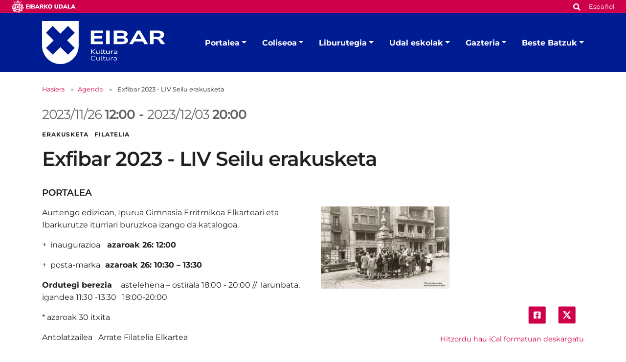

--- FILE ---
content_type: text/html;charset=utf-8
request_url: https://www.eibar.eus/eu/kultura/agenda/exfibar-2023-liv-seilu-erakusketa
body_size: 8637
content:
<!DOCTYPE html>
<html xmlns="http://www.w3.org/1999/xhtml" lang="eu" xml:lang="eu">

<head><meta http-equiv="Content-Type" content="text/html; charset=UTF-8" />
    <script id="Cookiebot" src="https://consent.cookiebot.com/uc.js" type="text/javascript" data-blockingmode="auto" data-cbid="ee4ee3c7-0698-4a6b-8157-411587ae029d" data-culture="eu"></script>

    <!-- Required meta tags -->
    <meta charset="utf-8" />
    <meta name="viewport" content="width=device-width, initial-scale=1, shrink-to-fit=no" />


    <link rel="apple-touch-icon" sizes="180x180" href="/++theme++eibarko-udala-theme/img/favicons/apple-touch-icon.png" />
    <link rel="icon" type="image/png" sizes="32x32" href="/++theme++eibarko-udala-theme/img/favicons/favicon-32x32.png" />
    <link rel="icon" type="image/png" sizes="16x16" href="/++theme++eibarko-udala-theme/img/favicons/favicon-16x16.png" />
    <link rel="manifest" href="/++theme++eibarko-udala-theme/img/favicons/site.webmanifest" />
    <link rel="mask-icon" href="/++theme++eibarko-udala-theme/img/favicons/safari-pinned-tab.svg" color="#5bbad5" />
    <meta name="msapplication-TileColor" content="#da532c" />
    <meta name="theme-color" content="#ffffff" />


    <style>
        /* montserrat-regular - latin */
        @font-face {
            font-display: swap;
            /* Check https://developer.mozilla.org/en-US/docs/Web/CSS/@font-face/font-display for other options. */
            font-family: 'Montserrat';
            font-style: normal;
            font-weight: 400;
            src: url(/++theme++eibarko-udala-theme/font/montserrat-v26-latin-regular.woff2) format('woff2');
            /* Chrome 36+, Opera 23+, Firefox 39+, Safari 12+, iOS 10+ */
        }

        /* montserrat-italic - latin */
        @font-face {
            font-display: swap;
            /* Check https://developer.mozilla.org/en-US/docs/Web/CSS/@font-face/font-display for other options. */
            font-family: 'Montserrat';
            font-style: italic;
            font-weight: 400;
            src: url(/++theme++eibarko-udala-theme/font/montserrat-v26-latin-italic.woff2) format('woff2');
            /* Chrome 36+, Opera 23+, Firefox 39+, Safari 12+, iOS 10+ */
        }

        /* montserrat-500 - latin */
        @font-face {
            font-display: swap;
            /* Check https://developer.mozilla.org/en-US/docs/Web/CSS/@font-face/font-display for other options. */
            font-family: 'Montserrat';
            font-style: normal;
            font-weight: 500;
            src: url(/++theme++eibarko-udala-theme/font/montserrat-v26-latin-500.woff2) format('woff2');
            /* Chrome 36+, Opera 23+, Firefox 39+, Safari 12+, iOS 10+ */
        }

        /* montserrat-500italic - latin */
        @font-face {
            font-display: swap;
            /* Check https://developer.mozilla.org/en-US/docs/Web/CSS/@font-face/font-display for other options. */
            font-family: 'Montserrat';
            font-style: italic;
            font-weight: 500;
            src: url(/++theme++eibarko-udala-theme/font/montserrat-v26-latin-500italic.woff2) format('woff2');
            /* Chrome 36+, Opera 23+, Firefox 39+, Safari 12+, iOS 10+ */
        }

        /* montserrat-600 - latin */
        @font-face {
            font-display: swap;
            /* Check https://developer.mozilla.org/en-US/docs/Web/CSS/@font-face/font-display for other options. */
            font-family: 'Montserrat';
            font-style: normal;
            font-weight: 600;
            src: url(/++theme++eibarko-udala-theme/font/montserrat-v26-latin-600.woff2) format('woff2');
            /* Chrome 36+, Opera 23+, Firefox 39+, Safari 12+, iOS 10+ */
        }

        /* montserrat-600italic - latin */
        @font-face {
            font-display: swap;
            /* Check https://developer.mozilla.org/en-US/docs/Web/CSS/@font-face/font-display for other options. */
            font-family: 'Montserrat';
            font-style: italic;
            font-weight: 600;
            src: url(/++theme++eibarko-udala-theme/font/montserrat-v26-latin-600italic.woff2) format('woff2');
            /* Chrome 36+, Opera 23+, Firefox 39+, Safari 12+, iOS 10+ */
        }

        /* montserrat-700 - latin */
        @font-face {
            font-display: swap;
            /* Check https://developer.mozilla.org/en-US/docs/Web/CSS/@font-face/font-display for other options. */
            font-family: 'Montserrat';
            font-style: normal;
            font-weight: 700;
            src: url(/++theme++eibarko-udala-theme/font/montserrat-v26-latin-700.woff2) format('woff2');
            /* Chrome 36+, Opera 23+, Firefox 39+, Safari 12+, iOS 10+ */
        }

        /* montserrat-700italic - latin */
        @font-face {
            font-display: swap;
            /* Check https://developer.mozilla.org/en-US/docs/Web/CSS/@font-face/font-display for other options. */
            font-family: 'Montserrat';
            font-style: italic;
            font-weight: 700;
            src: url(/++theme++eibarko-udala-theme/font/montserrat-v26-latin-700italic.woff2) format('woff2');
            /* Chrome 36+, Opera 23+, Firefox 39+, Safari 12+, iOS 10+ */
        }

        /* montserrat-800 - latin */
        @font-face {
            font-display: swap;
            /* Check https://developer.mozilla.org/en-US/docs/Web/CSS/@font-face/font-display for other options. */
            font-family: 'Montserrat';
            font-style: normal;
            font-weight: 800;
            src: url(/++theme++eibarko-udala-theme/font/montserrat-v26-latin-800.woff2) format('woff2');
            /* Chrome 36+, Opera 23+, Firefox 39+, Safari 12+, iOS 10+ */
        }

        /* montserrat-800italic - latin */
        @font-face {
            font-display: swap;
            /* Check https://developer.mozilla.org/en-US/docs/Web/CSS/@font-face/font-display for other options. */
            font-family: 'Montserrat';
            font-style: italic;
            font-weight: 800;
            src: url(/++theme++eibarko-udala-theme/font/montserrat-v26-latin-800italic.woff2) format('woff2');
            /* Chrome 36+, Opera 23+, Firefox 39+, Safari 12+, iOS 10+ */
        }

        body {
            font-family: 'Montserrat', sans-serif;
        }
    </style>
    <link id="frontend-css" rel="stylesheet" href="/++theme++eibarko-udala-theme/css/app.css?v=52" />
    <link href="//maxcdn.bootstrapcdn.com/font-awesome/4.2.0/css/font-awesome.min.css" rel="stylesheet" />

    <title>Exfibar 2023 -  LIV  Seilu erakusketa — Kultura</title>


<meta charset="utf-8" /><meta name="twitter:card" content="summary_large_image" /><meta property="og:site_name" content="Eibarko Udala" /><meta property="og:title" content="Exfibar 2023 -  LIV  Seilu erakusketa" /><meta property="og:type" content="website" /><meta property="og:description" content="" /><meta property="og:url" content="https://www.eibar.eus/eu/kultura/agenda/exfibar-2023-liv-seilu-erakusketa" /><meta property="og:image" content="https://www.eibar.eus/eu/kultura/agenda/exfibar-2023-liv-seilu-erakusketa/@@images/image-1200-18341018312b9f97d9815267c47ebad2.jpeg" /><meta property="og:image:width" content="281" /><meta property="og:image:height" content="179" /><meta property="og:image:type" content="image/jpeg" /><meta name="viewport" content="width=device-width, initial-scale=1" /><meta name="generator" content="Plone - https://plone.org/" /><link rel="alternate" hreflang="eu" href="https://www.eibar.eus/eu/kultura/agenda/exfibar-2023-liv-seilu-erakusketa" /><link rel="alternate" hreflang="es" href="https://www.eibar.eus/es/cultura/agenda/exfibar-2023-liv-exposicion-filatelica" /><link href="https://www.eibar.eus/eu/@@search" rel="search" title="Bilatu webgunean" /><link rel="canonical" href="https://www.eibar.eus/eu/kultura/agenda/exfibar-2023-liv-seilu-erakusketa" /></head>

<body id="visual-portal-wrapper" class="col-content col-one frontend icons-off portaltype-event section-agenda site-kultura subsection-exfibar-2023-liv-seilu-erakusketa subsite subsite-kultura template-event_view thumbs-off userrole-anonymous viewpermission-view" dir="ltr" data-base-url="https://www.eibar.eus/eu/kultura/agenda/exfibar-2023-liv-seilu-erakusketa" data-view-url="https://www.eibar.eus/eu/kultura/agenda/exfibar-2023-liv-seilu-erakusketa" data-portal-url="https://www.eibar.eus" data-i18ncatalogurl="https://www.eibar.eus/plonejsi18n" data-pat-pickadate="{&quot;date&quot;: {&quot;selectYears&quot;: 200}, &quot;time&quot;: {&quot;interval&quot;: 5 } }" data-pat-plone-modal="{&quot;actionOptions&quot;: {&quot;displayInModal&quot;: false}}"><header id="mainheader">
        <div id="top-microsite" class="bg-primary d-flex justify-content-between px-4">
            <a class="eskudoa-row-subsite" href="https://www.eibar.eus/eu"><img alt="Eibarko Udala" title="Eibarko Udala" src="/++theme++eibarko-udala-theme/img/eskudoa.svg" /></a>
            
            <div id="search-language" class="d-none d-lg-block d-lg-flex align-items-lg-baseline">
  <div id="search-link">
    <a title="Bilatu" href="https://www.eibar.eus/eu/kultura/search">
      <span hidden="hidden">Bilatu</span>
      <svg xmlns="http://www.w3.org/2000/svg" alt="Bilatu" fill="none" height="16" viewbox="0 0 16 16" width="16">
        <path d="M14.7949 13.8535C15.0586 14.1465 15.0586 14.5859 14.7656 14.8496L13.9453 15.6699C13.6816 15.9629 13.2422 15.9629 12.9492 15.6699L10.0488 12.7695C9.90234 12.623 9.84375 12.4473 9.84375 12.2715V11.7734C8.78906 12.5938 7.5 13.0625 6.09375 13.0625C2.72461 13.0625 0 10.3379 0 6.96875C0 3.62891 2.72461 0.875 6.09375 0.875C9.43359 0.875 12.1875 3.62891 12.1875 6.96875C12.1875 8.4043 11.6895 9.69336 10.8984 10.7188H11.3672C11.543 10.7188 11.7188 10.8066 11.8652 10.9238L14.7949 13.8535ZM6.09375 10.7188C8.14453 10.7188 9.84375 9.04883 9.84375 6.96875C9.84375 4.91797 8.14453 3.21875 6.09375 3.21875C4.01367 3.21875 2.34375 4.91797 2.34375 6.96875C2.34375 9.04883 4.01367 10.7188 6.09375 10.7188Z" fill="white"></path>
      </svg></a>
  </div>
  <div id="language-link" class="ms-3">
    

      
    

      <a class="text-white no-underline font-size-smaller" href="https://www.eibar.eus/@@multilingual-selector/09227a90070742d9a47da49cc474eef8/es" title="Spanish" xml:lang="es" lang="es" xml:lang="es">Español</a>
    
  </div>
</div>
        </div>
        <div id="header-container" class="container d-lg-flex justify-content-lg-between">
            <div id="logo" class="d-none d-lg-block my-auto">
                <a href="https://www.eibar.eus/eu/kultura">
                    <img src="https://www.eibar.eus/eu/kultura/@@images/image-0-eb38f35e68171bad0779774816bc4fce.svg" alt="Kulturaren logoa" title="Kultura" />
                </a>
            </div>

            <nav class="navbar navbar-expand-lg pb-0 pt-0 pr-0">
                <a class="navbar-brand d-lg-none" href="https://www.eibar.eus/eu/kultura">
                    <img src="https://www.eibar.eus/eu/kultura/@@images/image-0-eb38f35e68171bad0779774816bc4fce.svg" alt="Kulturaren logoa" title="Kultura" />
                </a>
                <button class="navbar-toggler" type="button" data-bs-toggle="collapse" data-bs-target="#navbarSupportedContent" aria-controls="navbarSupportedContent" aria-expanded="false" aria-label="Toggle navigation">
                    <span class="navbar-toggler-icon"></span>
                </button>

                <div class="collapse navbar-collapse" id="navbarSupportedContent">
                    <ul id="portal-globalnav" class="navbar-nav mr-auto">
    <li class="kultura-etxea dropdown nav-item"><a href="https://www.eibar.eus/eu/kultura/kultura-etxea" class="state-published nav-link dropdown-toggle nav-link" data-bs-toggle="dropdown" role="button" aria-expanded="false" aria-haspopup="true">Portalea</a><div class="dropdown-menu p-0 font-size-small border-0"><div class="container p-0 p-lg-4"><h2 class="h3 my-3 d-lg-block d-none">Portalea</h2><div class="row g-0 g-lg-5"><div class="col-sm-8 two-columns mb-3"><p><a href="https://www.eibar.eus/eu/kultura/kultura-etxea/liburutegia" class="dropdown-item">Liburutegia</a><a href="https://www.eibar.eus/eu/kultura/kultura-etxea/areto-nagusia" class="dropdown-item">Areto Nagusia</a><a href="https://www.eibar.eus/eu/kultura/kultura-etxea/erakusketa-aretoa" class="dropdown-item">Erakusketa Aretoa</a><a href="https://www.eibar.eus/eu/kultura/kultura-etxea/kzgunea" class="dropdown-item">KZgunea</a><a href="https://www.eibar.eus/eu/kultura/kultura-etxea/udal-eskolak" class="dropdown-item">Udal eskolak</a><a href="https://www.eibar.eus/eu/kultura/kultura-etxea/dantza-gela" class="dropdown-item">Dantza Gela</a><a href="https://www.eibar.eus/eu/kultura/kultura-etxea/batzartokiak-eta-tailerrak" class="dropdown-item">Batzartokiak, tailerrak eta ikastaro gela</a><a href="https://www.eibar.eus/eu/kultura/kultura-etxea/gizarte-ekintza" class="dropdown-item">Gizartekintza</a><a href="https://www.eibar.eus/eu/kultura/kultura-etxea/armagintzaren-museoa" class="dropdown-item">Armagintzaren Museoa</a><a href="https://www.eibar.eus/eu/kultura/kultura-etxea/kultura-saileko-zerbitzuen-karta" class="dropdown-item">Kultura Saileko Zerbitzuen karta</a></p></div><div class="col-sm-4 d-none d-lg-block"><img class="img-fluid mb-3" src="https://www.eibar.eus/eu/kultura/kultura-etxea/menuimage.jpg" alt="" /></div></div></div></div></li><li class="coliseo-antzokia dropdown nav-item"><a href="https://www.eibar.eus/eu/kultura/coliseo-antzokia" class="state-published nav-link dropdown-toggle nav-link" data-bs-toggle="dropdown" role="button" aria-expanded="false" aria-haspopup="true">Coliseoa</a><div class="dropdown-menu p-0 font-size-small border-0"><div class="container p-0 p-lg-4"><h2 class="h3 my-3 d-lg-block d-none">Coliseoa</h2><div class="row g-0 g-lg-5"><div class="col-sm-8 two-columns mb-3"><p><a href="https://www.eibar.eus/eu/kultura/coliseo-antzokia/argazki-galeria" class="dropdown-item">Argazki galeria</a><a href="https://www.eibar.eus/eu/kultura/coliseo-antzokia/zinemako-aurresalmenta" class="dropdown-item">Aurresalmenta</a></p></div><div class="col-sm-4 d-none d-lg-block"><img class="img-fluid mb-3" src="https://www.eibar.eus/eu/kultura/coliseo-antzokia/menuimage.jpg" alt="" /></div></div></div></div></li><li class="jsm-liburutegia dropdown nav-item"><a href="https://www.eibar.eus/eu/kultura/jsm-liburutegia" class="state-published nav-link dropdown-toggle nav-link" data-bs-toggle="dropdown" role="button" aria-expanded="false" aria-haspopup="true">Liburutegia</a><div class="dropdown-menu p-0 font-size-small border-0"><div class="container p-0 p-lg-4"><h2 class="h3 my-3 d-lg-block d-none">Liburutegia</h2><div class="row g-0 g-lg-5"><div class="col-sm-8 two-columns mb-3"><p><a href="https://www.eibar.eus/eu/kultura/jsm-liburutegia/informazio-orokorra" class="dropdown-item">Informazio orokorra</a><a href="https://www.eibar.eus/eu/kultura/jsm-liburutegia/katalogoa" class="dropdown-item">Bilduma</a><a href="https://www.eibar.eus/eu/kultura/jsm-liburutegia/nobedadeak-liburuak-filmak-eta-disko-berriak" class="dropdown-item">Nobedadeak: liburuak, filmak eta disko berriak</a><a href="https://www.eibar.eus/eu/kultura/jsm-liburutegia/zerbitzuak-eta-erabilera" class="dropdown-item">Zerbitzuak eta erabilera</a><a href="https://www.eibar.eus/eu/kultura/jsm-liburutegia/umeen-liburutegiko-bloga" class="dropdown-item">Umeen Liburutegiko bloga</a><a href="https://www.eibar.eus/eu/kultura/jsm-liburutegia/erabiltzaileen-formakuntza" class="dropdown-item">Erabiltzaileen formakuntza</a><a href="https://www.eibar.eus/eu/kultura/jsm-liburutegia/online-zerbitzuak" class="dropdown-item">Online zerbitzuak</a><a href="https://www.eibar.eus/eu/kultura/jsm-liburutegia/argitalpenak" class="dropdown-item">Irakurketa gidak eta bestelako argitalpenak</a><a href="https://www.eibar.eus/eu/kultura/jsm-liburutegia/baliabideak-interneten" class="dropdown-item">Baliabideak Interneten</a><a href="https://www.eibar.eus/eu/kultura/jsm-liburutegia/zerbitzu-gutuna" class="dropdown-item">Zerbitzu Gutuna</a></p></div><div class="col-sm-4 d-none d-lg-block"><img class="img-fluid mb-3" src="https://www.eibar.eus/eu/kultura/jsm-liburutegia/menuimage.jpg" alt="" /></div></div></div></div></li><li class="udal-eskolak dropdown nav-item"><a href="https://www.eibar.eus/eu/kultura/udal-eskolak" class="state-published nav-link dropdown-toggle nav-link" data-bs-toggle="dropdown" role="button" aria-expanded="false" aria-haspopup="true">Udal eskolak</a><div class="dropdown-menu p-0 font-size-small border-0"><div class="container p-0 p-lg-4"><h2 class="h3 my-3 d-lg-block d-none">Udal eskolak</h2><div class="row g-0 g-lg-5"><div class="col-sm-8 two-columns mb-3"><p><a href="https://www.eibar.eus/eu/kultura/udal-eskolak/margo-eskola" class="dropdown-item">Margo Eskola</a><a href="https://www.eibar.eus/eu/kultura/udal-eskolak/zeramika-eskola" class="dropdown-item">Zeramika Eskola</a><a href="https://www.eibar.eus/eu/kultura/udal-eskolak/musika-eskola" class="dropdown-item">Musika Eskola</a><a href="https://www.eibar.eus/eu/kultura/udal-eskolak/dantza-eskola" class="dropdown-item">Dantza Eskola</a></p></div><div class="col-sm-4 d-none d-lg-block"><img class="img-fluid mb-3" src="https://www.eibar.eus/eu/kultura/udal-eskolak/menuimage.jpg" alt="" /></div></div></div></div></li><li class="gazteria dropdown nav-item"><a href="https://www.eibar.eus/eu/kultura/gazteria" class="state-published nav-link dropdown-toggle nav-link" data-bs-toggle="dropdown" role="button" aria-expanded="false" aria-haspopup="true">Gazteria</a><div class="dropdown-menu p-0 font-size-small border-0"><div class="container p-0 p-lg-4"><h2 class="h3 my-3 d-lg-block d-none">Gazteria</h2><div class="row g-0 g-lg-5"><div class="col-sm-8 two-columns mb-3"><p><a href="https://www.eibar.eus/eu/kultura/gazteria/zerbitzuen-karta" class="dropdown-item">Zerbitzuen karta</a><a href="https://www.eibar.eus/eu/kultura/gazteria/12-urtera-artekoak" class="dropdown-item">12 urtera arteko haurrak</a><a href="https://www.eibar.eus/eu/kultura/gazteria/13-17-urteko-gazteak" class="dropdown-item">12-17 urteko nerabeak</a></p></div><div class="col-sm-4 d-none d-lg-block"><img class="img-fluid mb-3" src="https://www.eibar.eus/eu/kultura/gazteria/menuimage.jpg" alt="" /></div></div></div></div></li><li class="beste-batzuk dropdown nav-item"><a href="https://www.eibar.eus/eu/kultura/beste-batzuk" class="state-published nav-link dropdown-toggle nav-link" data-bs-toggle="dropdown" role="button" aria-expanded="false" aria-haspopup="true">Beste Batzuk</a><div class="dropdown-menu p-0 font-size-small border-0"><div class="container p-0 p-lg-4"><h2 class="h3 my-3 d-lg-block d-none">Beste Batzuk</h2><div class="row g-0 g-lg-5"><div class="col-sm-8 two-columns mb-3"><p><a href="https://www.eibar.eus/eu/kultura/beste-batzuk/eibarko-jaiak" class="dropdown-item">Eibarko jaiak</a></p></div><div class="col-sm-4 d-none d-lg-block"><img class="img-fluid mb-3" src="https://www.eibar.eus/eu/kultura/beste-batzuk/menuimage.jpg" alt="" /></div></div></div></div></li>
    <li class="nav-item d-lg-none">
      <a id="navitem-search-link" class="nav-link rounded mt-2 py-2 bg-primary ps-3 text-white me-3 mb-3" href="https://www.eibar.eus/eu/kultura/@@search">
        <span hidden="hidden">Bilatu</span>

        <svg xmlns="http://www.w3.org/2000/svg" alt="search" fill="none" height="16" viewbox="0 0 16 16" width="16">

          <path d="M14.7949 13.8535C15.0586 14.1465 15.0586 14.5859 14.7656 14.8496L13.9453 15.6699C13.6816 15.9629 13.2422 15.9629 12.9492 15.6699L10.0488 12.7695C9.90234 12.623 9.84375 12.4473 9.84375 12.2715V11.7734C8.78906 12.5938 7.5 13.0625 6.09375 13.0625C2.72461 13.0625 0 10.3379 0 6.96875C0 3.62891 2.72461 0.875 6.09375 0.875C9.43359 0.875 12.1875 3.62891 12.1875 6.96875C12.1875 8.4043 11.6895 9.69336 10.8984 10.7188H11.3672C11.543 10.7188 11.7188 10.8066 11.8652 10.9238L14.7949 13.8535ZM6.09375 10.7188C8.14453 10.7188 9.84375 9.04883 9.84375 6.96875C9.84375 4.91797 8.14453 3.21875 6.09375 3.21875C4.01367 3.21875 2.34375 4.91797 2.34375 6.96875C2.34375 9.04883 4.01367 10.7188 6.09375 10.7188Z" fill="white"></path>
        </svg></a>
    </li>
    <li class="nav-item  d-lg-none">
      
    </li>
    <li class="nav-item  d-lg-none">
      <a class="nav-link rounded py-2 bg-primary ps-3 text-white me-3" title="Español" href="https://www.eibar.eus/@@multilingual-selector/09227a90070742d9a47da49cc474eef8/es?set_language=es">Español</a>
    </li>
  </ul>
                </div>
            </nav>
        </div>
    </header><div id="portal-breadcrumbs" class="mt-lg-4 mb-4 d-none d-lg-block" aria-label="breadcrumb" label_breadcrumb="label_breadcrumb">
  <div class="container">
    <nav aria-label="breadcrumb">
      <ol class="breadcrumb">
        <li class="breadcrumb-item font-size-smaller"><a class="no-underline" href="https://www.eibar.eus/eu/kultura">Hasiera</a></li>
        
          <li class="breadcrumb-item font-size-smaller"><a href="https://www.eibar.eus/eu/kultura/agenda" class="no-underline">Agenda</a></li>
          
        
          
          <li class="breadcrumb-item font-size-smaller active" aria-current="page">
            <span id="breadcrumbs-current">Exfibar 2023 -  LIV  Seilu erakusketa</span>
          </li>
        
      </ol>
    </nav>
  </div>
</div><div id="global_statusmessage" class="container">
      

      <div>
      </div>
    </div><main id="content">
        <div class="container">
          <ul class="hiddenStructure">
            <li><a itemprop="url" class="url" href="https://www.eibar.eus/eu/kultura/agenda/exfibar-2023-liv-seilu-erakusketa">https://www.eibar.eus/eu/kultura/agenda/exfibar-2023-liv-seilu-erakusketa</a></li>
            <li itemprop="summary" class="summary">Exfibar 2023 -  LIV  Seilu erakusketa</li>
            <li itemprop="startDate" class="dtstart">2023-11-26T12:00:00+01:00</li>
            <li itemprop="endDate" class="dtend">2023-12-03T20:00:00+01:00</li>
            <li itemprop="description" class="description"></li>
          </ul>
          <header id="header-container" class="row">
            <div class="col-sm-12">
              <span class="h2 date-color d-flex flex-column flex-lg-row">
                

  

    <div class="dtstart me-2" title="2023-11-26T12:00:00+01:00">
        <span class="explain">
          2023/11/26
          
             
            <strong>12:00</strong>
          
        </span>
      </div> - <div class="dtend ms-lg-2" title="2023-12-03T20:00:00+01:00">
        <span class="explain">
          2023/12/03
          
             
            <strong>20:00</strong>
          
        </span>
      </div>

    

  



              </span>

              <div class="subject text-uppercase fw-bold mb-3">
                Erakusketa   Filatelia
              </div>
              <h1 class="documentFirstHeading">Exfibar 2023 -  LIV  Seilu erakusketa</h1>
              <p class="h4">PORTALEA</p>
            </div>
          </header>

          <div id="column-content">
            <div class="row">
              <section id="content-container">
                <div class="row">
                  <div class="col-lg-6 order-lg-2">
                    <div id="news-container">
                      <div class="newsImageContainer">
                        


                        <img class="img-fluid" sizes="(min-width: 1400px) 900px,&#10;                                                                              (min-width: 1200px) 750px,&#10;                                                                              (min-width: 992px) 620px,&#10;                                                                              90vw" fetchpriority="high" srcset="https://www.eibar.eus/eu/kultura/agenda/exfibar-2023-liv-seilu-erakusketa/@@images/image-1600-b0e328f14eaea270d10301c7b182222e.jpeg 1600w,&#10;                                                                                      https://www.eibar.eus/eu/kultura/agenda/exfibar-2023-liv-seilu-erakusketa/@@images/image-1000-767ffbcff3a484d9e3a451d233ae4df5.jpeg 1000w,&#10;                                                                                      https://www.eibar.eus/eu/kultura/agenda/exfibar-2023-liv-seilu-erakusketa/@@images/image-800-c7354f814bbd46634c329eed0d32377e.jpeg 800w,&#10;                                                                                      src python:image_1000.url" alt="exfibar" title="Exfibar 2023 -  LIV  Seilu erakusketa" />
                      </div>
                    </div>
                    <div class="d-none d-lg-block">
                      <ul class="share d-flex justify-content-end list-unstyled" data-spy="affix">
                        <li class="mx-2">
                          <a class="addthis_button_facebook at300b" target="_blank" title="Send to Facebook" href="http://www.facebook.com/sharer.php?u=https://www.eibar.eus/eu/kultura/agenda/exfibar-2023-liv-seilu-erakusketa">
                            <svg width="45" height="44" viewbox="0 0 45 44" fill="none" xmlns="http://www.w3.org/2000/svg">
                              <rect x="0.786377" width="44" height="44" rx="3.45098" fill="#CE004A"></rect>
                              <path d="M29.9043 12.9412C30.9557 12.9412 31.8454 13.8309 31.8454 14.8823V29.1176C31.8454 30.2095 30.9557 31.0588 29.9043 31.0588H24.3234V24.9118H26.669L27.1138 22H24.3234V20.1397C24.3234 19.3309 24.7278 18.5625 25.9815 18.5625H27.2351V16.0956C27.2351 16.0956 26.1028 15.8934 24.9704 15.8934C22.7057 15.8934 21.2094 17.3088 21.2094 19.8162V22H18.6616V24.9118H21.2094V31.0588H15.669C14.577 31.0588 13.7278 30.2095 13.7278 29.1176V14.8823C13.7278 13.8309 14.577 12.9412 15.669 12.9412H29.9043Z" fill="white"></path>
                            </svg>

                          </a>
                        </li>
                        <li class="mx-2">
                          <a class="addthis_button_twitter at300b" target="_blank" title="Send to Twitter" href="https://twitter.com/intent/tweet?text=Exfibar 2023 -  LIV  Seilu erakusketa https://www.eibar.eus/eu/kultura/agenda/exfibar-2023-liv-seilu-erakusketa">
                            <svg width="45" height="44" viewbox="0 0 45 44" fill="none" xmlns="http://www.w3.org/2000/svg">
                              <rect x="0.896973" width="43.875" height="43.6166" rx="3.375" fill="#CE004A"></rect>
                              <path d="M28.6575 12.6562H31.7625L24.9789 20.4098L32.9595 30.9603H26.7105L21.8165 24.5613L16.2164 30.9603H13.1093L20.3651 22.6672L12.7095 12.6562H19.1167L23.5407 18.505L28.6575 12.6562ZM27.5676 29.1017H29.2883L18.1818 14.4173H16.3356L27.5676 29.1017Z" fill="white"></path>
                              <path d="M28.6575 12.6562H31.7625L24.9789 20.4098L32.9595 30.9603H26.7105L21.8165 24.5613L16.2164 30.9603H13.1093L20.3651 22.6672L12.7095 12.6562H19.1167L23.5407 18.505L28.6575 12.6562ZM27.5676 29.1017H29.2883L18.1818 14.4173H16.3356L27.5676 29.1017Z" fill="white"></path>
                            </svg>

                          </a>
                        </li>
                      </ul>
                      <div class="event-details">
                        <div class="event-ical-list d-flex justify-content-end mb-5 font-size-small">
                          <a href="https://www.eibar.eus/eu/kultura/agenda/exfibar-2023-liv-seilu-erakusketa/ics_view" rel="nofollow" class="no-underline mt-3" title="Jaitsi ekitaldi hau iCal formatuan">Hitzordu hau iCal formatuan deskargatu</a>
                        </div>
                        <!-- <tal:eventsummary replace="structure context/@@event_summary" /> -->
                      </div>
                    </div>
                  </div>
                  <div class="col-lg-6 order-lg-1">
                    
                    <div id="parent-fieldname-text" class=""><p>Aurtengo edizioan, Ipurua Gimnasia Erritmikoa Elkarteari eta Ibarkurutze iturriari buruzkoa izango da katalogoa.</p>
<p>+  inaugurazioa <b>  azaroak 26: 12:00</b></p>
<p>+  posta-marka<b>  azaroak </b><b>26: 10:30 – 13:30</b></p>
<p><b>Ordutegi berezia  </b>  astelehena – ostirala 18:00 - 20:00 //  larunbata, igandea 11:30 -13:30   18:00-20:00   </p>
<p>* azaroak 30 itxita</p>
<p>Antolatzailea   Arrate Filatelia Elkartea   </p>
<p><strong><a class="internal-link" href="https://www.eibar.eus/es/cultura/coliseo/copy2_of_LIVEXFIBAR2023kat.pdf" target="_self" title="">+katalogoa</a></strong></p></div>
                  </div>
                </div>
              </section>
            </div>
          </div>
        </div>
      </main><footer id="mainfooter" class="">
        <ul id="portal-siteactions" class="bg-primary list-unstyled text-center mb-1 mb-lg-2">

    <li class="list-inline-item mx-4" id="siteaction-sitemap"><a href="https://www.eibar.eus/eu/sitemap" class="no-underline text-white font-size-smaller" title="Web mapa">Web mapa</a></li>
    <li class="list-inline-item mx-4" id="siteaction-accessibility"><a href="https://www.eibar.eus/eu/irisgarritasuna" class="no-underline text-white font-size-smaller" title="Irisgarritasuna">Irisgarritasuna</a></li>
    <li class="list-inline-item mx-4" id="siteaction-contact"><a href="https://www.eibar.eus/eu/kontaktua" class="no-underline text-white font-size-smaller" title="Kontaktua">Kontaktua</a></li>
    <li class="list-inline-item mx-4" id="siteaction-copy_of_contact"><a href="https://www.eibar.eus/eu/lege-oharra" class="no-underline text-white font-size-smaller" title="Lege-oharra">Lege-oharra</a></li>
    <li class="list-inline-item mx-4" id="siteaction-copy4_of_contact"><a href="https://www.eibar.eus/eu/cookie-politika" class="no-underline text-white font-size-smaller" title="Cookien politika">Cookien politika</a></li>
</ul>
        <div id="footer-editable" class="container d-flex flex-column align-items-center">
            <div class="container d-flex flex-column align-items-center" id="footer-editable">
<ul class="social-network list-inline my-3 text-center">
<li class="list-inline-item d-inline-block"><a class="text-primary p-3" href="https://twitter.com/eibarkokultura" title="Twitter"> <img alt="twitter image" src="../../../Plone/++theme++eibarko-udala-theme/img/footer_twitter.svg" title="twitter" /> </a></li>
<li class="list-inline-item d-inline-block"><a class="text-primary p-3" href="https://www.facebook.com/coliseoantzokia" title="Facebook"> <img alt="facebook image" src="../../../Plone/++theme++eibarko-udala-theme/img/footer_facebook.svg" title="facebook" /> </a></li>
<li class="list-inline-item d-inline-block"><a class="text-primary p-3" href="https://www.youtube.com/channel/UCTNEPKwdQgEuhO0S4nUGaPw" title="Youtube"> <img alt="youtube image" src="../../../Plone/++theme++eibarko-udala-theme/img/footer_youtube.svg" title="youtube" /> </a></li>
<li class="list-inline-item d-inline-block"><a class="text-primary p-3" href="https://www.instagram.com/eibarkoudala/?hl=es" title="Instagram"> <img alt="instagram image" src="../../../Plone/++theme++eibarko-udala-theme/img/footer_instagram.svg" title="instagram" /> </a></li>
<li class="list-inline-item d-inline-block"><a class="text-primary p-3" href="https://t.me/eibarkokultura" title="Telegram"> <img alt="telegram image" src="../../../Plone/++theme++eibarko-udala-theme/img/footer_telegram.svg" title="telegram" /> </a></li>
</ul>
<a class="no-underline font-size-smaller" href="https://www.eibar.eus/eu/udala/udala-sare-sozialetan">Udalaren sare sozial guztiak</a>
<div class="footer-information text-center my-3 font-size-smaller">
<p>Kultura - Untzaga plaza, 1 | 20600 Eibar<br />Tfnoa.: <span>943 70 84 39 / 943 70 84 00 (Pegora)</span> | Faxa: 943 70 84 16</p>
<p><a class="email-link" href="mailto:kultura@eibar.eus" target="_self" title="">kultura@eibar.eus</a> <a class="email-link" href="mailto:pegora@eibar.eus" target="_self" title="">pegora@eibar.eus</a><br />IFZ: P2003100A | DIR3 L01200300</p>
</div>
<div class="footer-images text-center"><a href="https://www.euskadi.eus/informazioa/zer-da-bikain/web01-a2bikain/eu/"><picture><source srcset="https://www.eibar.eus/eu/footer-logoak/bikain.png/@@images/image-600-f0b8e5942f210db5cc822b9d4de1d2c0.png 600w,https://www.eibar.eus/eu/footer-logoak/bikain.png/@@images/image-400-01ca6545f0a8eb30c55cb65e4f774f5b.png 400w,https://www.eibar.eus/eu/footer-logoak/bikain.png/@@images/image-800-7cac3eb9f299bab6966ad40b05c63581.png 800w,https://www.eibar.eus/eu/footer-logoak/bikain.png/@@images/image-1000-ace36d927074c13315a347533b856231.png 1000w,https://www.eibar.eus/eu/footer-logoak/bikain.png/@@images/image-1200-3ab845222f572c8e373005f5a9c29644.png 1200w"></source><img alt="Bikain logoa" class="image-richtext picture-variant-medium" height="90" loading="lazy" src="https://www.eibar.eus/eu/footer-logoak/bikain.png/@@images/image-600-f0b8e5942f210db5cc822b9d4de1d2c0.png" title="Bikain logoa" width="150" /></picture></a> <a href="https://eloge.eudel.eus/eus"><picture><source srcset="https://www.eibar.eus/eu/footer-logoak/eloge.png/@@images/image-600-d67a82c01dab563d01fe25d958724ed3.png 600w,https://www.eibar.eus/eu/footer-logoak/eloge.png/@@images/image-400-ad6dbe1212b779cff9982e6dd10ea819.png 400w,https://www.eibar.eus/eu/footer-logoak/eloge.png/@@images/image-800-9ab41638c9095bb9cfa00f6858bc8f53.png 800w,https://www.eibar.eus/eu/footer-logoak/eloge.png/@@images/image-1000-e711b9e0096dcf59fd2b283d5ae90187.png 1000w,https://www.eibar.eus/eu/footer-logoak/eloge.png/@@images/image-1200-cde1e65bb8e3fde9d0a569dd3ee3d403.png 1200w"></source><img alt="Eloge logoa" class="image-richtext picture-variant-medium" height="90" loading="lazy" src="https://www.eibar.eus/eu/footer-logoak/eloge.png/@@images/image-600-d67a82c01dab563d01fe25d958724ed3.png" title="Eloge logoa" width="150" /></picture></a> <a href="http://redinnpulso.es/"><picture><source srcset="https://www.eibar.eus/eu/footer-logoak/innpulso.png/@@images/image-600-bfbd2bb125c1c61d6e9226d4a871d18f.png 600w,https://www.eibar.eus/eu/footer-logoak/innpulso.png/@@images/image-400-02a417cb36556766d578390a42b197ff.png 400w,https://www.eibar.eus/eu/footer-logoak/innpulso.png/@@images/image-800-aeee1fb5aad6fb3c256b2b67f70a66ed.png 800w,https://www.eibar.eus/eu/footer-logoak/innpulso.png/@@images/image-1000-8c405511c4bd12332d9c9b1972138491.png 1000w,https://www.eibar.eus/eu/footer-logoak/innpulso.png/@@images/image-1200-c6e6ee8892fe5ffd8dd67d8ba7757592.png 1200w"></source><img alt="Innpulso logoa" class="image-richtext picture-variant-medium" height="90" loading="lazy" src="https://www.eibar.eus/eu/footer-logoak/innpulso.png/@@images/image-600-bfbd2bb125c1c61d6e9226d4a871d18f.png" title="Innpulso logoa" width="150" /></picture></a> </div>
</div>
        </div>
    </footer><div id="footer-javascript">
        <!-- Optional JavaScript -->
        <!-- jQuery first, then Popper.js, then Bootstrap JS -->
        <script id="frontend-javascript" src="/++theme++eibarko-udala-theme/js/app.js?v=46"></script><script src="https://www.eibar.eus/++theme++eibarko-udala-theme/js/moment-class-detector.js"></script><script src="https://www.eibar.eus/++theme++eibarko-udala-theme/js/moment-with-locales.js"></script>
        <script id="inpath-javascript" src="/++theme++eibarko-udala-theme/js/inPath.js?v=5b76399b0ec914d4d905f979f370b58f"></script>
    <!-- Google tag (gtag.js) -->
<script async="" src="https://www.googletagmanager.com/gtag/js?id=UA-28411451-1"></script>
<script>
  window.dataLayer = window.dataLayer || [];
  function gtag(){dataLayer.push(arguments);}
  gtag('js', new Date());

  gtag('config', 'UA-28411451-1');
</script>


<script>function loadScript(a){var b=document.getElementsByTagName("head")[0],c=document.createElement("script");c.type="text/javascript",c.src="https://tracker.metricool.com/resources/be.js",c.onreadystatechange=a,c.onload=a,b.appendChild(c)}loadScript(function(){beTracker.t({hash:"62c52edd0012e85aac469a0c25caf948"})});</script>

<!-- Google tag (gtag.js) -->
<script async="" src="https://www.googletagmanager.com/gtag/js?id=G-TZZLHQH3QP"></script>
<script>
  window.dataLayer = window.dataLayer || [];
  function gtag(){dataLayer.push(arguments);}
  gtag('js', new Date());

  gtag('config', 'G-TZZLHQH3QP');
</script></div><div class="plone-javascripts"></div></body>

</html>